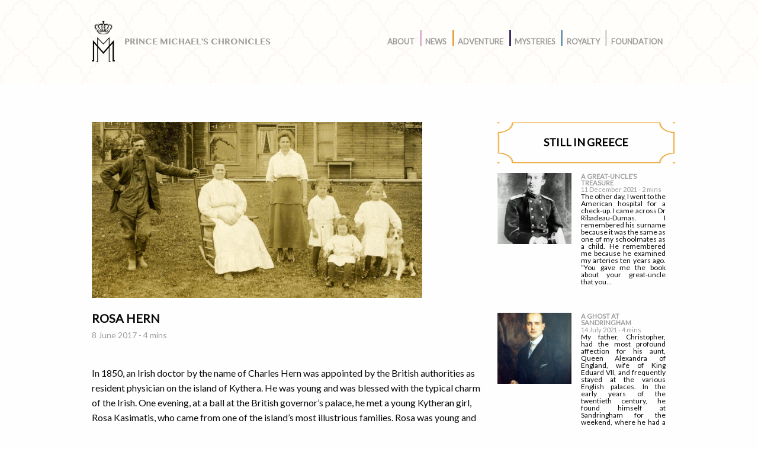

--- FILE ---
content_type: text/html
request_url: https://www.princemichaelschronicles.com/rosa-hern/
body_size: 12454
content:
<!DOCTYPE html>
<html class="no-js" lang="en-US">

	<head>
		<meta charset="utf-8">

		<!-- Force IE to use the latest rendering engine available -->
		<meta http-equiv="X-UA-Compatible" content="IE=edge">

		<!-- Mobile Meta -->
		<meta name="viewport" content="width=device-width, initial-scale=1.0">
		<meta name="foundation" class="foundation-mq">

		<!-- If Site Icon isn't set in customizer -->
		
		<link rel="pingback" href="https://www.princemichaelschronicles.com/xmlrpc.php">

		<link href="https://fonts.googleapis.com/css?family=Lato" rel="stylesheet">

		<meta name="robots" content="index, follow, max-image-preview:large, max-snippet:-1, max-video-preview:-1">
<link rel="alternate" hreflang="en-us" href="https://www.princemichaelschronicles.com/rosa-hern/">
<link rel="alternate" hreflang="fr-fr" href="https://www.princemichaelschronicles.com/rosa-hern/?lang=fr">

	<!-- This site is optimized with the Yoast SEO plugin v19.12 - https://yoast.com/wordpress/plugins/seo/ -->
	<title>ROSA HERN - Michael of Greece</title>
	<link rel="canonical" href="https://www.princemichaelschronicles.com/rosa-hern/">
	<meta property="og:locale" content="en_US">
	<meta property="og:type" content="article">
	<meta property="og:title" content="ROSA HERN - Michael of Greece">
	<meta property="og:description" content="In 1850, an Irish doctor by the name of Charles Hern was appointed by the British authorities as resident physician on the island of Kythera. He was young and was blessed with the typical charm of the Irish. One evening, at a ball at the British governor&#8217;s palace, he met a young Kytheran girl, Rosa...">
	<meta property="og:url" content="https://www.princemichaelschronicles.com/rosa-hern/">
	<meta property="og:site_name" content="Michael of Greece">
	<meta property="article:publisher" content="https://www.facebook.com/PrinceMichaelofGreece">
	<meta property="article:published_time" content="2017-06-08T17:40:54+00:00">
	<meta property="og:image" content="https://www.princemichaelschronicles.com/wp-content/uploads/2017/06/famille-Rosa-Hern.jpg">
	<meta property="og:image:width" content="800">
	<meta property="og:image:height" content="425">
	<meta property="og:image:type" content="image/jpeg">
	<meta name="author" content="Prince Michael of Greece">
	<meta name="twitter:card" content="summary_large_image">
	<meta name="twitter:creator" content="@MichaelOfGreece">
	<meta name="twitter:site" content="@MichaelOfGreece">
	<meta name="twitter:label1" content="Written by">
	<meta name="twitter:data1" content="Prince Michael of Greece">
	<meta name="twitter:label2" content="Est. reading time">
	<meta name="twitter:data2" content="4 minutes">
	<script type="application/ld+json" class="yoast-schema-graph">{"@context":"https://schema.org","@graph":[{"@type":"WebPage","@id":"https://www.princemichaelschronicles.com/rosa-hern/","url":"https://www.princemichaelschronicles.com/rosa-hern/","name":"ROSA HERN - Michael of Greece","isPartOf":{"@id":"https://www.princemichaelschronicles.com/#website"},"primaryImageOfPage":{"@id":"https://www.princemichaelschronicles.com/rosa-hern/#primaryimage"},"image":{"@id":"https://www.princemichaelschronicles.com/rosa-hern/#primaryimage"},"thumbnailUrl":"https://www.princemichaelschronicles.com/wp-content/uploads/2017/06/famille-Rosa-Hern.jpg","datePublished":"2017-06-08T17:40:54+00:00","dateModified":"2017-06-08T17:40:54+00:00","author":{"@id":"https://www.princemichaelschronicles.com/#/schema/person/95392bb4ae56025122a404d84f42b079"},"breadcrumb":{"@id":"https://www.princemichaelschronicles.com/rosa-hern/#breadcrumb"},"inLanguage":"en-US","potentialAction":[{"@type":"ReadAction","target":["https://www.princemichaelschronicles.com/rosa-hern/"]}]},{"@type":"ImageObject","inLanguage":"en-US","@id":"https://www.princemichaelschronicles.com/rosa-hern/#primaryimage","url":"https://www.princemichaelschronicles.com/wp-content/uploads/2017/06/famille-Rosa-Hern.jpg","contentUrl":"https://www.princemichaelschronicles.com/wp-content/uploads/2017/06/famille-Rosa-Hern.jpg","width":800,"height":425},{"@type":"BreadcrumbList","@id":"https://www.princemichaelschronicles.com/rosa-hern/#breadcrumb","itemListElement":[{"@type":"ListItem","position":1,"name":"Accueil","item":"https://www.princemichaelschronicles.com/"},{"@type":"ListItem","position":2,"name":"ROSA HERN"}]},{"@type":"WebSite","@id":"https://www.princemichaelschronicles.com/#website","url":"https://www.princemichaelschronicles.com/","name":"Michael of Greece","description":"History, Historical Personnalities, Royalty, Michel de Grèce, Book Extracts","potentialAction":[{"@type":"SearchAction","target":{"@type":"EntryPoint","urlTemplate":"https://www.princemichaelschronicles.com/?s={search_term_string}"},"query-input":"required name=search_term_string"}],"inLanguage":"en-US"},{"@type":"Person","@id":"https://www.princemichaelschronicles.com/#/schema/person/95392bb4ae56025122a404d84f42b079","name":"Prince Michael of Greece"}]}</script>
	<!-- / Yoast SEO plugin. -->


<link rel="alternate" type="application/rss+xml" title="Michael of Greece &raquo; Feed" href="https://www.princemichaelschronicles.com/feed/">
<link rel="alternate" type="application/rss+xml" title="Michael of Greece &raquo; Comments Feed" href="https://www.princemichaelschronicles.com/comments/feed/">
<link rel="stylesheet" id="wp-block-library-css" href="https://www.princemichaelschronicles.com/wp-includes/css/dist/block-library/style.min.css?ver=6.1.1" type="text/css" media="all">
<link rel="stylesheet" id="classic-theme-styles-css" href="https://www.princemichaelschronicles.com/wp-includes/css/classic-themes.min.css?ver=1" type="text/css" media="all">
<style id="global-styles-inline-css" type="text/css">body{--wp--preset--color--black: #000000;--wp--preset--color--cyan-bluish-gray: #abb8c3;--wp--preset--color--white: #ffffff;--wp--preset--color--pale-pink: #f78da7;--wp--preset--color--vivid-red: #cf2e2e;--wp--preset--color--luminous-vivid-orange: #ff6900;--wp--preset--color--luminous-vivid-amber: #fcb900;--wp--preset--color--light-green-cyan: #7bdcb5;--wp--preset--color--vivid-green-cyan: #00d084;--wp--preset--color--pale-cyan-blue: #8ed1fc;--wp--preset--color--vivid-cyan-blue: #0693e3;--wp--preset--color--vivid-purple: #9b51e0;--wp--preset--gradient--vivid-cyan-blue-to-vivid-purple: linear-gradient(135deg,rgba(6,147,227,1) 0%,rgb(155,81,224) 100%);--wp--preset--gradient--light-green-cyan-to-vivid-green-cyan: linear-gradient(135deg,rgb(122,220,180) 0%,rgb(0,208,130) 100%);--wp--preset--gradient--luminous-vivid-amber-to-luminous-vivid-orange: linear-gradient(135deg,rgba(252,185,0,1) 0%,rgba(255,105,0,1) 100%);--wp--preset--gradient--luminous-vivid-orange-to-vivid-red: linear-gradient(135deg,rgba(255,105,0,1) 0%,rgb(207,46,46) 100%);--wp--preset--gradient--very-light-gray-to-cyan-bluish-gray: linear-gradient(135deg,rgb(238,238,238) 0%,rgb(169,184,195) 100%);--wp--preset--gradient--cool-to-warm-spectrum: linear-gradient(135deg,rgb(74,234,220) 0%,rgb(151,120,209) 20%,rgb(207,42,186) 40%,rgb(238,44,130) 60%,rgb(251,105,98) 80%,rgb(254,248,76) 100%);--wp--preset--gradient--blush-light-purple: linear-gradient(135deg,rgb(255,206,236) 0%,rgb(152,150,240) 100%);--wp--preset--gradient--blush-bordeaux: linear-gradient(135deg,rgb(254,205,165) 0%,rgb(254,45,45) 50%,rgb(107,0,62) 100%);--wp--preset--gradient--luminous-dusk: linear-gradient(135deg,rgb(255,203,112) 0%,rgb(199,81,192) 50%,rgb(65,88,208) 100%);--wp--preset--gradient--pale-ocean: linear-gradient(135deg,rgb(255,245,203) 0%,rgb(182,227,212) 50%,rgb(51,167,181) 100%);--wp--preset--gradient--electric-grass: linear-gradient(135deg,rgb(202,248,128) 0%,rgb(113,206,126) 100%);--wp--preset--gradient--midnight: linear-gradient(135deg,rgb(2,3,129) 0%,rgb(40,116,252) 100%);--wp--preset--duotone--dark-grayscale: url('#wp-duotone-dark-grayscale');--wp--preset--duotone--grayscale: url('#wp-duotone-grayscale');--wp--preset--duotone--purple-yellow: url('#wp-duotone-purple-yellow');--wp--preset--duotone--blue-red: url('#wp-duotone-blue-red');--wp--preset--duotone--midnight: url('#wp-duotone-midnight');--wp--preset--duotone--magenta-yellow: url('#wp-duotone-magenta-yellow');--wp--preset--duotone--purple-green: url('#wp-duotone-purple-green');--wp--preset--duotone--blue-orange: url('#wp-duotone-blue-orange');--wp--preset--font-size--small: 13px;--wp--preset--font-size--medium: 20px;--wp--preset--font-size--large: 36px;--wp--preset--font-size--x-large: 42px;--wp--preset--spacing--20: 0.44rem;--wp--preset--spacing--30: 0.67rem;--wp--preset--spacing--40: 1rem;--wp--preset--spacing--50: 1.5rem;--wp--preset--spacing--60: 2.25rem;--wp--preset--spacing--70: 3.38rem;--wp--preset--spacing--80: 5.06rem;}:where(.is-layout-flex){gap: 0.5em;}body .is-layout-flow > .alignleft{float: left;margin-inline-start: 0;margin-inline-end: 2em;}body .is-layout-flow > .alignright{float: right;margin-inline-start: 2em;margin-inline-end: 0;}body .is-layout-flow > .aligncenter{margin-left: auto !important;margin-right: auto !important;}body .is-layout-constrained > .alignleft{float: left;margin-inline-start: 0;margin-inline-end: 2em;}body .is-layout-constrained > .alignright{float: right;margin-inline-start: 2em;margin-inline-end: 0;}body .is-layout-constrained > .aligncenter{margin-left: auto !important;margin-right: auto !important;}body .is-layout-constrained > :where(:not(.alignleft):not(.alignright):not(.alignfull)){max-width: var(--wp--style--global--content-size);margin-left: auto !important;margin-right: auto !important;}body .is-layout-constrained > .alignwide{max-width: var(--wp--style--global--wide-size);}body .is-layout-flex{display: flex;}body .is-layout-flex{flex-wrap: wrap;align-items: center;}body .is-layout-flex > *{margin: 0;}:where(.wp-block-columns.is-layout-flex){gap: 2em;}.has-black-color{color: var(--wp--preset--color--black) !important;}.has-cyan-bluish-gray-color{color: var(--wp--preset--color--cyan-bluish-gray) !important;}.has-white-color{color: var(--wp--preset--color--white) !important;}.has-pale-pink-color{color: var(--wp--preset--color--pale-pink) !important;}.has-vivid-red-color{color: var(--wp--preset--color--vivid-red) !important;}.has-luminous-vivid-orange-color{color: var(--wp--preset--color--luminous-vivid-orange) !important;}.has-luminous-vivid-amber-color{color: var(--wp--preset--color--luminous-vivid-amber) !important;}.has-light-green-cyan-color{color: var(--wp--preset--color--light-green-cyan) !important;}.has-vivid-green-cyan-color{color: var(--wp--preset--color--vivid-green-cyan) !important;}.has-pale-cyan-blue-color{color: var(--wp--preset--color--pale-cyan-blue) !important;}.has-vivid-cyan-blue-color{color: var(--wp--preset--color--vivid-cyan-blue) !important;}.has-vivid-purple-color{color: var(--wp--preset--color--vivid-purple) !important;}.has-black-background-color{background-color: var(--wp--preset--color--black) !important;}.has-cyan-bluish-gray-background-color{background-color: var(--wp--preset--color--cyan-bluish-gray) !important;}.has-white-background-color{background-color: var(--wp--preset--color--white) !important;}.has-pale-pink-background-color{background-color: var(--wp--preset--color--pale-pink) !important;}.has-vivid-red-background-color{background-color: var(--wp--preset--color--vivid-red) !important;}.has-luminous-vivid-orange-background-color{background-color: var(--wp--preset--color--luminous-vivid-orange) !important;}.has-luminous-vivid-amber-background-color{background-color: var(--wp--preset--color--luminous-vivid-amber) !important;}.has-light-green-cyan-background-color{background-color: var(--wp--preset--color--light-green-cyan) !important;}.has-vivid-green-cyan-background-color{background-color: var(--wp--preset--color--vivid-green-cyan) !important;}.has-pale-cyan-blue-background-color{background-color: var(--wp--preset--color--pale-cyan-blue) !important;}.has-vivid-cyan-blue-background-color{background-color: var(--wp--preset--color--vivid-cyan-blue) !important;}.has-vivid-purple-background-color{background-color: var(--wp--preset--color--vivid-purple) !important;}.has-black-border-color{border-color: var(--wp--preset--color--black) !important;}.has-cyan-bluish-gray-border-color{border-color: var(--wp--preset--color--cyan-bluish-gray) !important;}.has-white-border-color{border-color: var(--wp--preset--color--white) !important;}.has-pale-pink-border-color{border-color: var(--wp--preset--color--pale-pink) !important;}.has-vivid-red-border-color{border-color: var(--wp--preset--color--vivid-red) !important;}.has-luminous-vivid-orange-border-color{border-color: var(--wp--preset--color--luminous-vivid-orange) !important;}.has-luminous-vivid-amber-border-color{border-color: var(--wp--preset--color--luminous-vivid-amber) !important;}.has-light-green-cyan-border-color{border-color: var(--wp--preset--color--light-green-cyan) !important;}.has-vivid-green-cyan-border-color{border-color: var(--wp--preset--color--vivid-green-cyan) !important;}.has-pale-cyan-blue-border-color{border-color: var(--wp--preset--color--pale-cyan-blue) !important;}.has-vivid-cyan-blue-border-color{border-color: var(--wp--preset--color--vivid-cyan-blue) !important;}.has-vivid-purple-border-color{border-color: var(--wp--preset--color--vivid-purple) !important;}.has-vivid-cyan-blue-to-vivid-purple-gradient-background{background: var(--wp--preset--gradient--vivid-cyan-blue-to-vivid-purple) !important;}.has-light-green-cyan-to-vivid-green-cyan-gradient-background{background: var(--wp--preset--gradient--light-green-cyan-to-vivid-green-cyan) !important;}.has-luminous-vivid-amber-to-luminous-vivid-orange-gradient-background{background: var(--wp--preset--gradient--luminous-vivid-amber-to-luminous-vivid-orange) !important;}.has-luminous-vivid-orange-to-vivid-red-gradient-background{background: var(--wp--preset--gradient--luminous-vivid-orange-to-vivid-red) !important;}.has-very-light-gray-to-cyan-bluish-gray-gradient-background{background: var(--wp--preset--gradient--very-light-gray-to-cyan-bluish-gray) !important;}.has-cool-to-warm-spectrum-gradient-background{background: var(--wp--preset--gradient--cool-to-warm-spectrum) !important;}.has-blush-light-purple-gradient-background{background: var(--wp--preset--gradient--blush-light-purple) !important;}.has-blush-bordeaux-gradient-background{background: var(--wp--preset--gradient--blush-bordeaux) !important;}.has-luminous-dusk-gradient-background{background: var(--wp--preset--gradient--luminous-dusk) !important;}.has-pale-ocean-gradient-background{background: var(--wp--preset--gradient--pale-ocean) !important;}.has-electric-grass-gradient-background{background: var(--wp--preset--gradient--electric-grass) !important;}.has-midnight-gradient-background{background: var(--wp--preset--gradient--midnight) !important;}.has-small-font-size{font-size: var(--wp--preset--font-size--small) !important;}.has-medium-font-size{font-size: var(--wp--preset--font-size--medium) !important;}.has-large-font-size{font-size: var(--wp--preset--font-size--large) !important;}.has-x-large-font-size{font-size: var(--wp--preset--font-size--x-large) !important;}
.wp-block-navigation a:where(:not(.wp-element-button)){color: inherit;}
:where(.wp-block-columns.is-layout-flex){gap: 2em;}
.wp-block-pullquote{font-size: 1.5em;line-height: 1.6;}</style>
<link rel="stylesheet" id="wpml-legacy-vertical-list-0-css" href="https://www.princemichaelschronicles.com/wp-content/plugins/sitepress-multilingual-cms/templates/language-switchers/legacy-list-vertical/style.css?ver=1" type="text/css" media="all">
<style id="wpml-legacy-vertical-list-0-inline-css" type="text/css">.wpml-ls-sidebars-sidebar-two, .wpml-ls-sidebars-sidebar-two .wpml-ls-sub-menu, .wpml-ls-sidebars-sidebar-two a {border-color:#cdcdcd;}.wpml-ls-sidebars-sidebar-two a {color:#444444;background-color:#ffffff;}.wpml-ls-sidebars-sidebar-two a:hover,.wpml-ls-sidebars-sidebar-two a:focus {color:#000000;background-color:#eeeeee;}.wpml-ls-sidebars-sidebar-two .wpml-ls-current-language>a {color:#444444;background-color:#ffffff;}.wpml-ls-sidebars-sidebar-two .wpml-ls-current-language:hover>a, .wpml-ls-sidebars-sidebar-two .wpml-ls-current-language>a:focus {color:#000000;background-color:#eeeeee;}
.wpml-ls-statics-shortcode_actions, .wpml-ls-statics-shortcode_actions .wpml-ls-sub-menu, .wpml-ls-statics-shortcode_actions a {border-color:#cdcdcd;}.wpml-ls-statics-shortcode_actions a {color:#444444;background-color:#ffffff;}.wpml-ls-statics-shortcode_actions a:hover,.wpml-ls-statics-shortcode_actions a:focus {color:#000000;background-color:#eeeeee;}.wpml-ls-statics-shortcode_actions .wpml-ls-current-language>a {color:#444444;background-color:#ffffff;}.wpml-ls-statics-shortcode_actions .wpml-ls-current-language:hover>a, .wpml-ls-statics-shortcode_actions .wpml-ls-current-language>a:focus {color:#000000;background-color:#eeeeee;}</style>
<link rel="stylesheet" id="cms-navigation-style-base-css" href="https://www.princemichaelschronicles.com/wp-content/plugins/wpml-cms-nav/res/css/cms-navigation-base.css?ver=1.5.0" type="text/css" media="screen">
<link rel="stylesheet" id="cms-navigation-style-css" href="https://www.princemichaelschronicles.com/wp-content/plugins/wpml-cms-nav/res/css/cms-navigation.css?ver=1.5.0" type="text/css" media="screen">
<link rel="stylesheet" id="motion-ui-css-css" href="https://www.princemichaelschronicles.com/wp-content/themes/JointsWP-mdg/vendor/motion-ui/dist/motion-ui.min.css" type="text/css" media="all">
<link rel="stylesheet" id="foundation-css-css" href="https://www.princemichaelschronicles.com/wp-content/themes/JointsWP-mdg/vendor/foundation-sites/dist/css/foundation-flex.min.css" type="text/css" media="all">
<link rel="stylesheet" id="site-css-css" href="https://www.princemichaelschronicles.com/wp-content/themes/JointsWP-mdg/assets/css/style.css" type="text/css" media="all">
<link rel="stylesheet" id="font-css-css" href="https://www.princemichaelschronicles.com/wp-content/themes/JointsWP-mdg/assets/css/sinhala.css" type="text/css" media="all">
<link rel="stylesheet" id="app-css-css" href="https://www.princemichaelschronicles.com/wp-content/themes/JointsWP-mdg/assets/css/app.css" type="text/css" media="all">
<script type="text/javascript" src="https://www.princemichaelschronicles.com/wp-includes/js/jquery/jquery.min.js?ver=3.6.1" id="jquery-core-js"></script>
<script type="text/javascript" src="https://www.princemichaelschronicles.com/wp-includes/js/jquery/jquery-migrate.min.js?ver=3.3.2" id="jquery-migrate-js"></script>
<link rel="https://api.w.org/" href="https://www.princemichaelschronicles.com/wp-json/">
<link rel="alternate" type="application/json" href="https://www.princemichaelschronicles.com/wp-json/wp/v2/posts/4284">
<link rel="shortlink" href="https://www.princemichaelschronicles.com/?p=4284">
<link rel="alternate" type="application/json+oembed" href="https://www.princemichaelschronicles.com/wp-json/oembed/1.0/embed?url=https%3A%2F%2Fhttps://www.princemichaelschronicles.com%2Frosa-hern%2F">
<link rel="alternate" type="text/xml+oembed" href="https://www.princemichaelschronicles.com/wp-json/oembed/1.0/embed?url=https%3A%2F%2Fhttps://www.princemichaelschronicles.com%2Frosa-hern%2F&#038;format=xml">
<meta name="generator" content="WPML ver:4.2.4 stt:1,4;">
<link rel="icon" href="https://www.princemichaelschronicles.com/wp-content/uploads/2017/03/Logo_carre_500-94x94.jpg" sizes="32x32">
<link rel="icon" href="https://www.princemichaelschronicles.com/wp-content/uploads/2017/03/Logo_carre_500-300x300.jpg" sizes="192x192">
<link rel="apple-touch-icon" href="https://www.princemichaelschronicles.com/wp-content/uploads/2017/03/Logo_carre_500-300x300.jpg">
<meta name="msapplication-TileImage" content="https://www.princemichaelschronicles.com/wp-content/uploads/2017/03/Logo_carre_500-300x300.jpg">


		<!-- Google tag (gtag.js) -->
		<script async src="https://www.googletagmanager.com/gtag/js?id=G-664WQWSY42"></script>
		<script>window.dataLayer = window.dataLayer || [];
		  function gtag(){dataLayer.push(arguments);}
		  gtag('js', new Date());

		  gtag('config', 'G-664WQWSY42');</script>


	</head>

	<!-- Uncomment this line if using the Off-Canvas Menu -->

	<body class="post-template-default single single-post postid-4284 single-format-standard">


		<div class="off-canvas-wrapper">

			<div class="off-canvas position-right" id="off-canvas" data-off-canvas>
	<ul id="menu-top" class="vertical menu">
<li id="menu-item-3515" class="about menu-item menu-item-type-post_type menu-item-object-page menu-item-has-children menu-item-3515">
<a href="https://www.princemichaelschronicles.com/about/">about</a>
<ul class="vertical menu submenu">
	<li id="menu-item-3581" class="menu-item menu-item-type-post_type menu-item-object-page menu-item-3581"><a href="https://www.princemichaelschronicles.com/published-works/">Published Works</a></li>
</ul>
</li>
<li id="menu-item-3555" class="news menu-item menu-item-type-post_type menu-item-object-page menu-item-home menu-item-has-children menu-item-3555">
<a href="https://www.princemichaelschronicles.com/">News</a>
<ul class="vertical menu submenu">
	<li id="menu-item-3557" class="menu-item menu-item-type-taxonomy menu-item-object-mdg-theme menu-item-3557"><a href="https://www.princemichaelschronicles.com/theme/art-uk/">Art</a></li>
	<li id="menu-item-3556" class="menu-item menu-item-type-taxonomy menu-item-object-mdg-theme menu-item-3556"><a href="https://www.princemichaelschronicles.com/theme/spirituality/">Spirituality</a></li>
</ul>
</li>
<li id="menu-item-3516" class="aventure menu-item menu-item-type-taxonomy menu-item-object-mdg-theme menu-item-has-children menu-item-3516">
<a href="https://www.princemichaelschronicles.com/theme/adventure/">Adventure</a>
<ul class="vertical menu submenu">
	<li id="menu-item-3517" class="menu-item menu-item-type-taxonomy menu-item-object-mdg-theme menu-item-3517"><a href="https://www.princemichaelschronicles.com/theme/travel/">Travel</a></li>
	<li id="menu-item-3518" class="menu-item menu-item-type-taxonomy menu-item-object-mdg-theme menu-item-3518"><a href="https://www.princemichaelschronicles.com/theme/discovery/">Discovery</a></li>
	<li id="menu-item-3519" class="menu-item menu-item-type-taxonomy menu-item-object-mdg-theme menu-item-3519"><a href="https://www.princemichaelschronicles.com/theme/the-unusuals/">The Unusuals</a></li>
</ul>
</li>
<li id="menu-item-3529" class="mystere menu-item menu-item-type-taxonomy menu-item-object-mdg-theme current-post-ancestor menu-item-has-children menu-item-3529">
<a href="https://www.princemichaelschronicles.com/theme/mysteries/">Mysteries</a>
<ul class="vertical menu submenu">
	<li id="menu-item-3530" class="menu-item menu-item-type-taxonomy menu-item-object-mdg-theme menu-item-3530"><a href="https://www.princemichaelschronicles.com/theme/ghosts/">Ghosts</a></li>
	<li id="menu-item-3531" class="menu-item menu-item-type-taxonomy menu-item-object-mdg-theme menu-item-3531"><a href="https://www.princemichaelschronicles.com/theme/strange/">Strange</a></li>
	<li id="menu-item-3532" class="menu-item menu-item-type-taxonomy menu-item-object-mdg-theme current-post-ancestor current-menu-parent current-post-parent menu-item-3532"><a href="https://www.princemichaelschronicles.com/theme/tragedies-uk/">Tragedies</a></li>
</ul>
</li>
<li id="menu-item-3533" class="royaute menu-item menu-item-type-taxonomy menu-item-object-mdg-theme menu-item-has-children menu-item-3533">
<a href="https://www.princemichaelschronicles.com/theme/royalty/">Royalty</a>
<ul class="vertical menu submenu">
	<li id="menu-item-3534" class="menu-item menu-item-type-taxonomy menu-item-object-mdg-theme menu-item-3534"><a href="https://www.princemichaelschronicles.com/theme/portraits-uk/">Portraits</a></li>
	<li id="menu-item-3535" class="menu-item menu-item-type-taxonomy menu-item-object-mdg-theme menu-item-3535"><a href="https://www.princemichaelschronicles.com/theme/family-secrets/">Family secrets</a></li>
	<li id="menu-item-3536" class="menu-item menu-item-type-taxonomy menu-item-object-mdg-theme menu-item-3536"><a href="https://www.princemichaelschronicles.com/theme/crown-jewels/">Crown Jewels</a></li>
</ul>
</li>
<li id="menu-item-3566" class="menu-item menu-item-type-post_type menu-item-object-page menu-item-3566"><a href="https://www.princemichaelschronicles.com/foundation/">Foundation</a></li>
</ul>	<ul id="menu-top-complement" class="vertical menu">
		<li class="menu-item menu-item-type-post_type menu-item-object-page "><a href="https://www.princemichaelschronicles.com/contact-us/">Contact-us</a></li>
		<li class="menu-item menu-item-type-post_type menu-item-object-page "><a href="https://www.princemichaelschronicles.com/legals/">legals</a></li>
	</ul>

</div>
			<div class="off-canvas-content" data-off-canvas-content>

<!-- <div id="lang_sel_list" class="lang_sel_list_vertical"><ul><li class="iclfr"><a href="https://www.princemichaelschronicles.com/rosa-hern/?lang=fr"><img class="iclflag" height="17" width="17" src="https://www.princemichaelschronicles.com/wp-content/uploads/flags/mdg_FR.png" alt="fr" title="Français"  /></a></li><li class="iclen"><img class="iclflag" height="17" width="17" src="https://www.princemichaelschronicles.com/wp-content/uploads/flags/mdg_EN.png" alt="en" title="English"  /></li></ul></div > -->

				<header class="header" role="banner">

					 <!-- This navs will be applied to the topbar, above all content
						  To see additional nav styles, visit the /parts directory -->
					 <!-- By default, this menu will use off-canvas for small
	 and a topbar for medium-up -->
<div class="header-background">
	<div class="top-bar align-center" id="top-bar-menu">
		<div class="large-10 columns">
			<div class="show-for-small-only">
				<div class="top-bar-left float-left">
					<ul class="menu">
						<li><button class="menu-icon" type="button" data-toggle="off-canvas"></button></li>
						<!-- <li><a data-toggle="off-canvas"></a></li> -->
					</ul>
				</div>
				<div class="small-12 text-center">
					<a class="title-bar-title" href="https://www.princemichaelschronicles.com/"><div class="logo"></div></a>
				</div>
			</div>
			<div class="show-for-medium-only">
				<div class="top-bar-left">
					<ul class="menu align-center">
						<li><div class="logo"></div></li>
						<li class="title"><a href="https://www.princemichaelschronicles.com/">Prince Michael's Chronicles</a></li>
					</ul>
				</div>
				<div class="top-bar-right">
					<ul id="menu-top-1" class="vertical medium-horizontal menu align-center" data-responsive-menu="accordion medium-dropdown">
<li class="about menu-item menu-item-type-post_type menu-item-object-page menu-item-has-children menu-item-3515">
<a href="https://www.princemichaelschronicles.com/about/">about</a>
<ul class="menu">
	<li class="menu-item menu-item-type-post_type menu-item-object-page menu-item-3581"><a href="https://www.princemichaelschronicles.com/published-works/">Published Works</a></li>
</ul>
</li>
<li class="news menu-item menu-item-type-post_type menu-item-object-page menu-item-home menu-item-has-children menu-item-3555">
<a href="https://www.princemichaelschronicles.com/">News</a>
<ul class="menu">
	<li class="menu-item menu-item-type-taxonomy menu-item-object-mdg-theme menu-item-3557"><a href="https://www.princemichaelschronicles.com/theme/art-uk/">Art</a></li>
	<li class="menu-item menu-item-type-taxonomy menu-item-object-mdg-theme menu-item-3556"><a href="https://www.princemichaelschronicles.com/theme/spirituality/">Spirituality</a></li>
</ul>
</li>
<li class="aventure menu-item menu-item-type-taxonomy menu-item-object-mdg-theme menu-item-has-children menu-item-3516">
<a href="https://www.princemichaelschronicles.com/theme/adventure/">Adventure</a>
<ul class="menu">
	<li class="menu-item menu-item-type-taxonomy menu-item-object-mdg-theme menu-item-3517"><a href="https://www.princemichaelschronicles.com/theme/travel/">Travel</a></li>
	<li class="menu-item menu-item-type-taxonomy menu-item-object-mdg-theme menu-item-3518"><a href="https://www.princemichaelschronicles.com/theme/discovery/">Discovery</a></li>
	<li class="menu-item menu-item-type-taxonomy menu-item-object-mdg-theme menu-item-3519"><a href="https://www.princemichaelschronicles.com/theme/the-unusuals/">The Unusuals</a></li>
</ul>
</li>
<li class="mystere menu-item menu-item-type-taxonomy menu-item-object-mdg-theme current-post-ancestor menu-item-has-children menu-item-3529">
<a href="https://www.princemichaelschronicles.com/theme/mysteries/">Mysteries</a>
<ul class="menu">
	<li class="menu-item menu-item-type-taxonomy menu-item-object-mdg-theme menu-item-3530"><a href="https://www.princemichaelschronicles.com/theme/ghosts/">Ghosts</a></li>
	<li class="menu-item menu-item-type-taxonomy menu-item-object-mdg-theme menu-item-3531"><a href="https://www.princemichaelschronicles.com/theme/strange/">Strange</a></li>
	<li class="menu-item menu-item-type-taxonomy menu-item-object-mdg-theme current-post-ancestor current-menu-parent current-post-parent menu-item-3532"><a href="https://www.princemichaelschronicles.com/theme/tragedies-uk/">Tragedies</a></li>
</ul>
</li>
<li class="royaute menu-item menu-item-type-taxonomy menu-item-object-mdg-theme menu-item-has-children menu-item-3533">
<a href="https://www.princemichaelschronicles.com/theme/royalty/">Royalty</a>
<ul class="menu">
	<li class="menu-item menu-item-type-taxonomy menu-item-object-mdg-theme menu-item-3534"><a href="https://www.princemichaelschronicles.com/theme/portraits-uk/">Portraits</a></li>
	<li class="menu-item menu-item-type-taxonomy menu-item-object-mdg-theme menu-item-3535"><a href="https://www.princemichaelschronicles.com/theme/family-secrets/">Family secrets</a></li>
	<li class="menu-item menu-item-type-taxonomy menu-item-object-mdg-theme menu-item-3536"><a href="https://www.princemichaelschronicles.com/theme/crown-jewels/">Crown Jewels</a></li>
</ul>
</li>
<li class="menu-item menu-item-type-post_type menu-item-object-page menu-item-3566"><a href="https://www.princemichaelschronicles.com/foundation/">Foundation</a></li>
</ul>				</div>
			</div>
			<div class="show-for-large">
				<div class="top-bar-left float-left">
					<ul class="menu">
						<li><div class="logo"></div></li>
						<li class="title"><a href="https://www.princemichaelschronicles.com/">Prince Michael's Chronicles</a></li>
					</ul>
				</div>
				<div class="top-bar-right float-right">
					<ul id="menu-top-2" class="vertical medium-horizontal menu" data-responsive-menu="accordion medium-dropdown">
<li class="about menu-item menu-item-type-post_type menu-item-object-page menu-item-has-children menu-item-3515">
<a href="https://www.princemichaelschronicles.com/about/">about</a>
<ul class="menu">
	<li class="menu-item menu-item-type-post_type menu-item-object-page menu-item-3581"><a href="https://www.princemichaelschronicles.com/published-works/">Published Works</a></li>
</ul>
</li>
<li class="news menu-item menu-item-type-post_type menu-item-object-page menu-item-home menu-item-has-children menu-item-3555">
<a href="https://www.princemichaelschronicles.com/">News</a>
<ul class="menu">
	<li class="menu-item menu-item-type-taxonomy menu-item-object-mdg-theme menu-item-3557"><a href="https://www.princemichaelschronicles.com/theme/art-uk/">Art</a></li>
	<li class="menu-item menu-item-type-taxonomy menu-item-object-mdg-theme menu-item-3556"><a href="https://www.princemichaelschronicles.com/theme/spirituality/">Spirituality</a></li>
</ul>
</li>
<li class="aventure menu-item menu-item-type-taxonomy menu-item-object-mdg-theme menu-item-has-children menu-item-3516">
<a href="https://www.princemichaelschronicles.com/theme/adventure/">Adventure</a>
<ul class="menu">
	<li class="menu-item menu-item-type-taxonomy menu-item-object-mdg-theme menu-item-3517"><a href="https://www.princemichaelschronicles.com/theme/travel/">Travel</a></li>
	<li class="menu-item menu-item-type-taxonomy menu-item-object-mdg-theme menu-item-3518"><a href="https://www.princemichaelschronicles.com/theme/discovery/">Discovery</a></li>
	<li class="menu-item menu-item-type-taxonomy menu-item-object-mdg-theme menu-item-3519"><a href="https://www.princemichaelschronicles.com/theme/the-unusuals/">The Unusuals</a></li>
</ul>
</li>
<li class="mystere menu-item menu-item-type-taxonomy menu-item-object-mdg-theme current-post-ancestor menu-item-has-children menu-item-3529">
<a href="https://www.princemichaelschronicles.com/theme/mysteries/">Mysteries</a>
<ul class="menu">
	<li class="menu-item menu-item-type-taxonomy menu-item-object-mdg-theme menu-item-3530"><a href="https://www.princemichaelschronicles.com/theme/ghosts/">Ghosts</a></li>
	<li class="menu-item menu-item-type-taxonomy menu-item-object-mdg-theme menu-item-3531"><a href="https://www.princemichaelschronicles.com/theme/strange/">Strange</a></li>
	<li class="menu-item menu-item-type-taxonomy menu-item-object-mdg-theme current-post-ancestor current-menu-parent current-post-parent menu-item-3532"><a href="https://www.princemichaelschronicles.com/theme/tragedies-uk/">Tragedies</a></li>
</ul>
</li>
<li class="royaute menu-item menu-item-type-taxonomy menu-item-object-mdg-theme menu-item-has-children menu-item-3533">
<a href="https://www.princemichaelschronicles.com/theme/royalty/">Royalty</a>
<ul class="menu">
	<li class="menu-item menu-item-type-taxonomy menu-item-object-mdg-theme menu-item-3534"><a href="https://www.princemichaelschronicles.com/theme/portraits-uk/">Portraits</a></li>
	<li class="menu-item menu-item-type-taxonomy menu-item-object-mdg-theme menu-item-3535"><a href="https://www.princemichaelschronicles.com/theme/family-secrets/">Family secrets</a></li>
	<li class="menu-item menu-item-type-taxonomy menu-item-object-mdg-theme menu-item-3536"><a href="https://www.princemichaelschronicles.com/theme/crown-jewels/">Crown Jewels</a></li>
</ul>
</li>
<li class="menu-item menu-item-type-post_type menu-item-object-page menu-item-3566"><a href="https://www.princemichaelschronicles.com/foundation/">Foundation</a></li>
</ul>				</div>
			</div>
		</div>
	</div>
</div> <!-- header-background -->
				</header> <!-- end .header -->

<div id="content">

	<div id="inner-content" class="row align-center">

		<main id="main" class="medium-12 large-7 columns" role="main">

		    
		    	<article id="post-4284" class="post-4284 post type-post status-publish format-standard has-post-thumbnail hentry category-stories destination-greece mdg-theme-tragedies-uk" role="article" itemscope itemtype="http://schema.org/BlogPosting">

	<header class="article-header">
		<div class="large-10">
<img src="https://www.princemichaelschronicles.com/wp-content/plugins/lazy-load/images/1x1.trans.gif" data-lazy-src="https://www.princemichaelschronicles.com/wp-content/uploads/2017/06/famille-Rosa-Hern.jpg" width="800" height="425" class="attachment-large size-large wp-post-image" alt decoding="async" srcset="https://www.princemichaelschronicles.com/wp-content/uploads/2017/06/famille-Rosa-Hern.jpg 800w, https://www.princemichaelschronicles.com/wp-content/uploads/2017/06/famille-Rosa-Hern-300x159.jpg 300w, https://www.princemichaelschronicles.com/wp-content/uploads/2017/06/famille-Rosa-Hern-768x408.jpg 768w, https://www.princemichaelschronicles.com/wp-content/uploads/2017/06/famille-Rosa-Hern-94x50.jpg 94w" sizes="100vw"><noscript><img width="800" height="425" src="https://www.princemichaelschronicles.com/wp-content/uploads/2017/06/famille-Rosa-Hern.jpg" class="attachment-large size-large wp-post-image" alt="" decoding="async" srcset="https://www.princemichaelschronicles.com/wp-content/uploads/2017/06/famille-Rosa-Hern.jpg 800w, https://www.princemichaelschronicles.com/wp-content/uploads/2017/06/famille-Rosa-Hern-300x159.jpg 300w, https://www.princemichaelschronicles.com/wp-content/uploads/2017/06/famille-Rosa-Hern-768x408.jpg 768w, https://www.princemichaelschronicles.com/wp-content/uploads/2017/06/famille-Rosa-Hern-94x50.jpg 94w" sizes="100vw"></noscript>
</div>
		<h1 class="entry-title single-title text-left" itemprop="headline">ROSA HERN</h1>
		<p class="byline">
	8 June 2017 - 4 mins</p>    </header> <!-- end article header -->

    <section class="entry-content clearfix" itemprop="articleBody">
		<p>In 1850, an Irish doctor by the name of Charles Hern was appointed by the British authorities as resident physician on the island of Kythera. He was young and was blessed with the typical charm of the Irish. One evening, at a ball at the British governor&#8217;s palace, he met a young Kytheran girl, Rosa Kasimatis, who came from one of the island&#8217;s most illustrious families. Rosa was young and said to be very pretty and Charles fell in love with her. He asked the Kasimatis family for her hand, but they were less than impressed and turned him down quite bluntly. This did not stop him, however, and he married Rosa, but her family&#8217;s disapproval led him to put a certain distance between them.</p>
<p>Charles and Rosa went to another Ionian iland, Lefkada. Rosa gave birth to a son, and his father named him after their new island home, calling him Lefkadio. They then had a daughter. Charles was soon called back to his native Ireland and arrived in Dublin with his wife and children. Despite the Irish&#8217;s well-deserved reputation for their hospitality, the Herns were not warmly welcomed, particularly as Rosa, a foreigner, was an orthodox Christian, a result of the schism in the eyes of the ultra-Catholic locals. Their hostility was evident from the outset.</p>
<p>Charles was then sent to India. He went alone, leaving his wife and children behind in the care of his family. They took such advantage and treated Rosa so badly that she could take no more: she abandoned her children and fled, returning to Kythera. The Herns then turned their hatred for Rosa against her children&#8230;</p>
<p>At the age of 13, the young Lefkadio lost an eye while playing with his classmates. He was almost totally rejected by his father&#8217;s family. As soon as he was old enough, he ran away and travelled around the world, as if he were looking for a mother that he had barely known. He started in Paris where he became a journalist, then went to London, and later the United States where he married a mixed-race cook and made firm friendships with some illustrious people. He lived for a while in Martinique where he became interested in zombies and other creatures from the Afterlife. He was invited by a friend, a Japanese ambassador, to visit his country. He arrived in Yokohama, fell in love with the daughter of a samourai, and married her.</p>
<p><img src="https://www.princemichaelschronicles.com/wp-content/plugins/lazy-load/images/1x1.trans.gif" data-lazy-src="https://www.princemichaelschronicles.com/wp-content/uploads/2017/06/Lacfadio.jpg" decoding="async" loading="lazy" class="alignnone wp-image-4286" alt width="469" height="531" srcset="https://www.princemichaelschronicles.com/wp-content/uploads/2017/06/Lacfadio.jpg 707w, https://www.princemichaelschronicles.com/wp-content/uploads/2017/06/Lacfadio-265x300.jpg 265w, https://www.princemichaelschronicles.com/wp-content/uploads/2017/06/Lacfadio-94x106.jpg 94w" sizes="(max-width: 469px) 100vw, 469px"></p>
<noscript><img decoding="async" loading="lazy" class="alignnone wp-image-4286" src="https://www.princemichaelschronicles.com/wp-content/uploads/2017/06/Lacfadio.jpg" alt="" width="469" height="531" srcset="https://www.princemichaelschronicles.com/wp-content/uploads/2017/06/Lacfadio.jpg 707w, https://www.princemichaelschronicles.com/wp-content/uploads/2017/06/Lacfadio-265x300.jpg 265w, https://www.princemichaelschronicles.com/wp-content/uploads/2017/06/Lacfadio-94x106.jpg 94w" sizes="(max-width: 469px) 100vw, 469px"></noscript>
<p>He took Japanese citizenship, and a Japanese name, Koizumi Yakumo. He immersed himself in Japanese culture, notably in the legends and anything connected with revenants, as Japan has for a long time been one of their prime homelands. Among other works, he wrote several quite unique books of Japanese ghost stories. He died in 1904 and was buried in a Buddhist ceremony, regarded by the Japanese as one of their own. His publications brought him a worldwide reputation. He has remained in Japanese hearts, and many visitors come to Kythera ech year looking for their hero&#8217;s mother. Among others, in 2011, the island welcomed his great-grandson, 100% Japanese, but fascinated by his Greek ancestry.</p>
<p>Meanwhile, having returned to Kythera, Rosa was reunited with her family, the Kasimatis. She and Charles Hern were divorced. She never saw Lefkadio or his sister again. She married again, with Giovanni Cavalini, a Lloyds agent from Trieste who was also an Austrian consul. He built the magificent archondiko in Avlemonas, which I happened to be visiting some time ago. He and Rosa lived there for many years. She gave birth to five children whose descendants still own the fine building. I asked to see a portrait of her. Eleni Harou, the island&#8217;s expert historian who had already regaled us with her stories, replied that there was neither a portrait nor a photograph of her, to the great despair of the Japanese tourists who came looking for any trace of Rosa.</p>
<p><img src="https://www.princemichaelschronicles.com/wp-content/plugins/lazy-load/images/1x1.trans.gif" data-lazy-src="https://www.princemichaelschronicles.com/wp-content/uploads/2017/06/DSC1310.jpg" decoding="async" loading="lazy" class="alignnone wp-image-4287" alt width="535" height="355" srcset="https://www.princemichaelschronicles.com/wp-content/uploads/2017/06/DSC1310.jpg 800w, https://www.princemichaelschronicles.com/wp-content/uploads/2017/06/DSC1310-300x199.jpg 300w, https://www.princemichaelschronicles.com/wp-content/uploads/2017/06/DSC1310-768x510.jpg 768w, https://www.princemichaelschronicles.com/wp-content/uploads/2017/06/DSC1310-94x62.jpg 94w" sizes="(max-width: 535px) 100vw, 535px"></p>
<noscript><img decoding="async" loading="lazy" class="alignnone wp-image-4287" src="https://www.princemichaelschronicles.com/wp-content/uploads/2017/06/DSC1310.jpg" alt="" width="535" height="355" srcset="https://www.princemichaelschronicles.com/wp-content/uploads/2017/06/DSC1310.jpg 800w, https://www.princemichaelschronicles.com/wp-content/uploads/2017/06/DSC1310-300x199.jpg 300w, https://www.princemichaelschronicles.com/wp-content/uploads/2017/06/DSC1310-768x510.jpg 768w, https://www.princemichaelschronicles.com/wp-content/uploads/2017/06/DSC1310-94x62.jpg 94w" sizes="(max-width: 535px) 100vw, 535px"></noscript>
<p>&#8220;So we&#8217;ll never know what she looked like&#8221;, I said.<br>
&#8220;A long time ago&#8221;, Eleni Harou replied, &#8220;I knew a woman called Catherine Kaliveri Harou. Her godmother was Rosa Hern&#8217;s daughter. One time, when she was little, she was placed in a rocking-chair, and she was getting bored. In order to entertain her, her godmother brought out a big box of old photos and showed them to her.</p>
<p>&#8220;See here, Kitoula, this is our Rosa&#8221;, and the little girl saw a photo of a very fat lady.&#8221;</p>
<p>&#8220;And so she ended her life getting fat, surrounded by her children and granchildren.&#8221;<br>
&#8220;Not at all&#8221;, Eleni Harou cut in. &#8220;She lost her mind and she was sent to an asylum in Corfu where she died.&#8221;<br>
&#8220;The mystery is solved&#8221;, I cried. &#8220;A victim of her love, she lost her mind.&#8221;</p>
	</section> <!-- end article section -->
	<hr>
	<footer class="article-footer">
		<div class="row columns">
			<div class="small-6 float-left">
				by &nbsp;Prince Michael of Greece			</div>
			<div class="small-6 float-right text-right">
							<div class="social">
					<ul class="meta">
						<li><a class="facebook" rel="nofollow" title="Share on Facebook" href="http://www.facebook.com/sharer.php?u=https://www.princemichaelschronicles.com/rosa-hern/&amp;t=ROSA+HERN" target="_blank"></a></li>
						<li><a class="twitter" rel="nofollow" title="Share on Twitter" href="http://twitter.com/home/?status=ROSA+HERN%20https://www.princemichaelschronicles.com/rosa-hern/" target="_blank"></a></li>
						<li><a class="googlep" rel="nofollow" title="Share on Google+" href="https://plus.google.com/share?url=https://www.princemichaelschronicles.com/rosa-hern/" target="_blank"></a></li>
					</ul>
				</div>
			</div>
		</div>

				<!-- <p class="tags"></p> -->
	</footer> <!-- end article footer -->

	
</article> <!-- end article -->


		    
		</main> <!-- end #main -->

		<div class="medium-12 large-3">

			<div id="sidebar1" class="sidebar" role="complementary">

	<div class="related">
				<section class="related-destinations">
			<div class="moulure aventure small-10 small-offset-1 medium-6 medium-offset-3 large-12 large-offset-0">
				<div class="row align-center text-center align-middle columns">
					Still in Greece				</div>
			</div>
			<ul class="related-posts row columns">
						<li class="related-post medium-6 large-12">
					<article id="post-15204" class="post-15204 post type-post status-publish format-standard has-post-thumbnail hentry category-family-portraits category-stories destination-france destination-greece destination-russia mdg-theme-royalty mdg-theme-crown-jewels" role="article">

	<div class="row columns">
		<div class="article-thumbnail small-3 medium-4 large-5">
			<a href="https://www.princemichaelschronicles.com/a-great-uncles-treasure/"><img src="https://www.princemichaelschronicles.com/wp-content/plugins/lazy-load/images/1x1.trans.gif" data-lazy-src="https://www.princemichaelschronicles.com/wp-content/uploads/2021/11/grand-duc-nicolas-Konstantinovitch.jpg" width="558" height="800" class="attachment-small size-small wp-post-image" alt decoding="async" loading="lazy" srcset="https://www.princemichaelschronicles.com/wp-content/uploads/2021/11/grand-duc-nicolas-Konstantinovitch.jpg 558w, https://www.princemichaelschronicles.com/wp-content/uploads/2021/11/grand-duc-nicolas-Konstantinovitch-209x300.jpg 209w, https://www.princemichaelschronicles.com/wp-content/uploads/2021/11/grand-duc-nicolas-Konstantinovitch-84x120.jpg 84w" sizes="100vw"><noscript><img width="558" height="800" src="https://www.princemichaelschronicles.com/wp-content/uploads/2021/11/grand-duc-nicolas-Konstantinovitch.jpg" class="attachment-small size-small wp-post-image" alt="" decoding="async" loading="lazy" srcset="https://www.princemichaelschronicles.com/wp-content/uploads/2021/11/grand-duc-nicolas-Konstantinovitch.jpg 558w, https://www.princemichaelschronicles.com/wp-content/uploads/2021/11/grand-duc-nicolas-Konstantinovitch-209x300.jpg 209w, https://www.princemichaelschronicles.com/wp-content/uploads/2021/11/grand-duc-nicolas-Konstantinovitch-84x120.jpg 84w" sizes="100vw"></noscript></a>
		</div>
		<div class="article-text small-9 medium-8 large-7 columns">
		  	<header class="article-header">
				<h2><a href="https://www.princemichaelschronicles.com/a-great-uncles-treasure/" rel="bookmark" title="A Great-Uncle’s Treasure">A Great-Uncle’s Treasure</a></h2>
				<p class="byline">
	11 December 2021 - 2 mins</p>				<div class="excerpt">
<p>The other day, I went to the American hospital for a check-up. I came across Dr Ribadeau-Dumas. I remembered his surname because it was the same as one of my schoolmates as a child. He remembered me because he examined my arteries ten years ago. “You gave me the book about your great-uncle that you&#8230;</p>
</div>
			</header>
		</div>
	</div>

</article> <!-- end article -->				</li>
						<li class="related-post medium-6 large-12">
					<article id="post-15128" class="post-15128 post type-post status-publish format-standard has-post-thumbnail hentry category-ghosts category-stories destination-greece mdg-theme-ghosts" role="article">

	<div class="row columns">
		<div class="article-thumbnail small-3 medium-4 large-5">
			<a href="https://www.princemichaelschronicles.com/a-ghost-at-sandringham/"><img src="https://www.princemichaelschronicles.com/wp-content/plugins/lazy-load/images/1x1.trans.gif" data-lazy-src="https://www.princemichaelschronicles.com/wp-content/uploads/2021/07/Prince_Christopher_of_Greece.jpg" width="469" height="600" class="attachment-small size-small wp-post-image" alt decoding="async" loading="lazy" srcset="https://www.princemichaelschronicles.com/wp-content/uploads/2021/07/Prince_Christopher_of_Greece.jpg 469w, https://www.princemichaelschronicles.com/wp-content/uploads/2021/07/Prince_Christopher_of_Greece-235x300.jpg 235w, https://www.princemichaelschronicles.com/wp-content/uploads/2021/07/Prince_Christopher_of_Greece-94x120.jpg 94w" sizes="100vw"><noscript><img width="469" height="600" src="https://www.princemichaelschronicles.com/wp-content/uploads/2021/07/Prince_Christopher_of_Greece.jpg" class="attachment-small size-small wp-post-image" alt="" decoding="async" loading="lazy" srcset="https://www.princemichaelschronicles.com/wp-content/uploads/2021/07/Prince_Christopher_of_Greece.jpg 469w, https://www.princemichaelschronicles.com/wp-content/uploads/2021/07/Prince_Christopher_of_Greece-235x300.jpg 235w, https://www.princemichaelschronicles.com/wp-content/uploads/2021/07/Prince_Christopher_of_Greece-94x120.jpg 94w" sizes="100vw"></noscript></a>
		</div>
		<div class="article-text small-9 medium-8 large-7 columns">
		  	<header class="article-header">
				<h2><a href="https://www.princemichaelschronicles.com/a-ghost-at-sandringham/" rel="bookmark" title="A GHOST AT SANDRINGHAM">A GHOST AT SANDRINGHAM</a></h2>
				<p class="byline">
	14 July 2021 - 4 mins</p>				<div class="excerpt">
<p>My father, Christopher, had the most profound affection for his aunt, Queen Alexandra of England, wife of King Eduard VII, and frequently stayed at the various English palaces. In the early years of the twentieth century, he found himself at Sandringham for the weekend, where he had a strange experience that I was reminded of&#8230;</p>
</div>
			</header>
		</div>
	</div>

</article> <!-- end article -->				</li>
						<li class="related-post medium-6 large-12">
					<article id="post-14691" class="post-14691 post type-post status-publish format-standard has-post-thumbnail hentry category-history-in-motion category-stories category-travel destination-turkey destination-greece mdg-theme-tragedies-uk mdg-theme-royalty" role="article">

	<div class="row columns">
		<div class="article-thumbnail small-3 medium-4 large-5">
			<a href="https://www.princemichaelschronicles.com/kizkalesi-castle/"><img src="https://www.princemichaelschronicles.com/wp-content/plugins/lazy-load/images/1x1.trans.gif" data-lazy-src="https://www.princemichaelschronicles.com/wp-content/uploads/2019/12/20191212_061201.jpg" width="657" height="800" class="attachment-small size-small wp-post-image" alt decoding="async" loading="lazy" srcset="https://www.princemichaelschronicles.com/wp-content/uploads/2019/12/20191212_061201.jpg 657w, https://www.princemichaelschronicles.com/wp-content/uploads/2019/12/20191212_061201-246x300.jpg 246w, https://www.princemichaelschronicles.com/wp-content/uploads/2019/12/20191212_061201-94x114.jpg 94w" sizes="100vw"><noscript><img width="657" height="800" src="https://www.princemichaelschronicles.com/wp-content/uploads/2019/12/20191212_061201.jpg" class="attachment-small size-small wp-post-image" alt="" decoding="async" loading="lazy" srcset="https://www.princemichaelschronicles.com/wp-content/uploads/2019/12/20191212_061201.jpg 657w, https://www.princemichaelschronicles.com/wp-content/uploads/2019/12/20191212_061201-246x300.jpg 246w, https://www.princemichaelschronicles.com/wp-content/uploads/2019/12/20191212_061201-94x114.jpg 94w" sizes="100vw"></noscript></a>
		</div>
		<div class="article-text small-9 medium-8 large-7 columns">
		  	<header class="article-header">
				<h2><a href="https://www.princemichaelschronicles.com/kizkalesi-castle/" rel="bookmark" title="KIZKALESI CASTLE">KIZKALESI CASTLE</a></h2>
				<p class="byline">
	17 December 2019 - 1 min</p>				<div class="excerpt">
<p>Many years ago, while travelling along the southern coast of Turkey, I stopped in the ancient village of Silifke, the Seleucia of Antiquity. Across it, in the middle of the sea, stood the towers of an imposing medieval castle that seemed to emerge from the water. Legend has it that in memorial times, be it&#8230;</p>
</div>
			</header>
		</div>
	</div>

</article> <!-- end article -->				</li>
						<li class="related-post medium-6 large-12">
					<article id="post-14628" class="post-14628 post type-post status-publish format-standard has-post-thumbnail hentry category-stories destination-greece destination-italy destination-middle-east mdg-theme-adventure mdg-theme-royalty" role="article">

	<div class="row columns">
		<div class="article-thumbnail small-3 medium-4 large-5">
			<a href="https://www.princemichaelschronicles.com/evrikles-ii/"><img src="https://www.princemichaelschronicles.com/wp-content/plugins/lazy-load/images/1x1.trans.gif" data-lazy-src="https://www.princemichaelschronicles.com/wp-content/uploads/2019/09/file-4.jpeg" width="605" height="800" class="attachment-small size-small wp-post-image" alt decoding="async" loading="lazy" srcset="https://www.princemichaelschronicles.com/wp-content/uploads/2019/09/file-4.jpeg 605w, https://www.princemichaelschronicles.com/wp-content/uploads/2019/09/file-4-227x300.jpeg 227w, https://www.princemichaelschronicles.com/wp-content/uploads/2019/09/file-4-91x120.jpeg 91w" sizes="100vw"><noscript><img width="605" height="800" src="https://www.princemichaelschronicles.com/wp-content/uploads/2019/09/file-4.jpeg" class="attachment-small size-small wp-post-image" alt="" decoding="async" loading="lazy" srcset="https://www.princemichaelschronicles.com/wp-content/uploads/2019/09/file-4.jpeg 605w, https://www.princemichaelschronicles.com/wp-content/uploads/2019/09/file-4-227x300.jpeg 227w, https://www.princemichaelschronicles.com/wp-content/uploads/2019/09/file-4-91x120.jpeg 91w" sizes="100vw"></noscript></a>
		</div>
		<div class="article-text small-9 medium-8 large-7 columns">
		  	<header class="article-header">
				<h2><a href="https://www.princemichaelschronicles.com/evrikles-ii/" rel="bookmark" title="EVRIKLES II">EVRIKLES II</a></h2>
				<p class="byline">
	7 October 2019 - 4 mins</p>				<div class="excerpt">
<p>When we last left Evrikles, Emperor Augustus, whom he served well, had rewarded him the island of Kythira as recompense for his efforts, making him the prince of the island. At that time, the territory of Kythira seemed constricting to Evrikles in every sense of the word. There wasn’t much of a future in Kythira&#8230;</p>
</div>
			</header>
		</div>
	</div>

</article> <!-- end article -->				</li>
		</ul></section>			<section class="related-themes">
					<div class="moulure small-8 small-offset-2 medium-6 medium-offset-3 large-12 large-offset-0 mysteries">
					<div class="row align-center text-center align-middle columns">
						More Tragedies					</div>
				</div>
				<ul class="related-posts row columns">
													<li class="related-post medium-6 large-12">
						<article id="post-15206" class="post-15206 post type-post status-publish format-standard has-post-thumbnail hentry category-stories destination-russia mdg-theme-tragedies-uk mdg-theme-royalty" role="article">

	<div class="row columns">
		<div class="article-thumbnail small-3 medium-4 large-5">
			<a href="https://www.princemichaelschronicles.com/the-massacres-surviving-cross/"><img src="https://www.princemichaelschronicles.com/wp-content/plugins/lazy-load/images/1x1.trans.gif" data-lazy-src="https://www.princemichaelschronicles.com/wp-content/uploads/2021/12/Casa-Ipatiev-Ekaterimburgo.jpg" width="800" height="525" class="attachment-small size-small wp-post-image" alt decoding="async" loading="lazy" srcset="https://www.princemichaelschronicles.com/wp-content/uploads/2021/12/Casa-Ipatiev-Ekaterimburgo.jpg 800w, https://www.princemichaelschronicles.com/wp-content/uploads/2021/12/Casa-Ipatiev-Ekaterimburgo-300x197.jpg 300w, https://www.princemichaelschronicles.com/wp-content/uploads/2021/12/Casa-Ipatiev-Ekaterimburgo-768x504.jpg 768w, https://www.princemichaelschronicles.com/wp-content/uploads/2021/12/Casa-Ipatiev-Ekaterimburgo-94x62.jpg 94w" sizes="100vw"><noscript><img width="800" height="525" src="https://www.princemichaelschronicles.com/wp-content/uploads/2021/12/Casa-Ipatiev-Ekaterimburgo.jpg" class="attachment-small size-small wp-post-image" alt="" decoding="async" loading="lazy" srcset="https://www.princemichaelschronicles.com/wp-content/uploads/2021/12/Casa-Ipatiev-Ekaterimburgo.jpg 800w, https://www.princemichaelschronicles.com/wp-content/uploads/2021/12/Casa-Ipatiev-Ekaterimburgo-300x197.jpg 300w, https://www.princemichaelschronicles.com/wp-content/uploads/2021/12/Casa-Ipatiev-Ekaterimburgo-768x504.jpg 768w, https://www.princemichaelschronicles.com/wp-content/uploads/2021/12/Casa-Ipatiev-Ekaterimburgo-94x62.jpg 94w" sizes="100vw"></noscript></a>
		</div>
		<div class="article-text small-9 medium-8 large-7 columns">
		  	<header class="article-header">
				<h2><a href="https://www.princemichaelschronicles.com/the-massacres-surviving-cross/" rel="bookmark" title="The Massacre’s Surviving Cross">The Massacre’s Surviving Cross</a></h2>
				<p class="byline">
	22 December 2021 - 2 mins</p>				<div class="excerpt">
<p>One July night in 1918, Emperor Nicholas II, Empress Alexandra, their five children and a few servants and loyal companions were murdered, as everyone knows, in the cellar of the Ipatiev House in Yekaterinburg. A few days later, the White Army liberated the city from the Bolsheviks. Then began the investigation into the imperial family’s&#8230;</p>
</div>
			</header>
		</div>
	</div>

</article> <!-- end article -->					</li>
														<li class="related-post medium-6 large-12">
						<article id="post-15150" class="post-15150 post type-post status-publish format-standard has-post-thumbnail hentry category-stories mdg-theme-mysteries mdg-theme-tragedies-uk" role="article">

	<div class="row columns">
		<div class="article-thumbnail small-3 medium-4 large-5">
			<a href="https://www.princemichaelschronicles.com/gleichenberg/"><img src="https://www.princemichaelschronicles.com/wp-content/plugins/lazy-load/images/1x1.trans.gif" data-lazy-src="https://www.princemichaelschronicles.com/wp-content/uploads/2021/09/Schloss_Gleichenberg_1844_IZ_03-148.jpg" width="800" height="646" class="attachment-small size-small wp-post-image" alt decoding="async" loading="lazy" srcset="https://www.princemichaelschronicles.com/wp-content/uploads/2021/09/Schloss_Gleichenberg_1844_IZ_03-148.jpg 800w, https://www.princemichaelschronicles.com/wp-content/uploads/2021/09/Schloss_Gleichenberg_1844_IZ_03-148-300x242.jpg 300w, https://www.princemichaelschronicles.com/wp-content/uploads/2021/09/Schloss_Gleichenberg_1844_IZ_03-148-768x620.jpg 768w, https://www.princemichaelschronicles.com/wp-content/uploads/2021/09/Schloss_Gleichenberg_1844_IZ_03-148-94x76.jpg 94w" sizes="100vw"><noscript><img width="800" height="646" src="https://www.princemichaelschronicles.com/wp-content/uploads/2021/09/Schloss_Gleichenberg_1844_IZ_03-148.jpg" class="attachment-small size-small wp-post-image" alt="" decoding="async" loading="lazy" srcset="https://www.princemichaelschronicles.com/wp-content/uploads/2021/09/Schloss_Gleichenberg_1844_IZ_03-148.jpg 800w, https://www.princemichaelschronicles.com/wp-content/uploads/2021/09/Schloss_Gleichenberg_1844_IZ_03-148-300x242.jpg 300w, https://www.princemichaelschronicles.com/wp-content/uploads/2021/09/Schloss_Gleichenberg_1844_IZ_03-148-768x620.jpg 768w, https://www.princemichaelschronicles.com/wp-content/uploads/2021/09/Schloss_Gleichenberg_1844_IZ_03-148-94x76.jpg 94w" sizes="100vw"></noscript></a>
		</div>
		<div class="article-text small-9 medium-8 large-7 columns">
		  	<header class="article-header">
				<h2><a href="https://www.princemichaelschronicles.com/gleichenberg/" rel="bookmark" title="GLEICHENBERG">GLEICHENBERG</a></h2>
				<p class="byline">
	31 October 2021 - 6 mins</p>				<div class="excerpt">
<p>“We are witches; we want to suffer punishment and be executed,” howled the chained women. There were about forty of them, excessively made-up and dressed in brightly coloured rags. Count Trautmansdorff, the illustrious lord in charge of life and death in Styria, watched them doubtfully. He knew these peasants, these farmers. He had vaguely heard&#8230;</p>
</div>
			</header>
		</div>
	</div>

</article> <!-- end article -->					</li>
														<li class="related-post medium-6 large-12">
						<article id="post-15066" class="post-15066 post type-post status-publish format-standard has-post-thumbnail hentry category-ghosts category-stories destination-italy mdg-theme-mysteries mdg-theme-ghosts mdg-theme-tragedies-uk" role="article">

	<div class="row columns">
		<div class="article-thumbnail small-3 medium-4 large-5">
			<a href="https://www.princemichaelschronicles.com/the-dwarf-of-grazzano-part-2/"><img src="https://www.princemichaelschronicles.com/wp-content/plugins/lazy-load/images/1x1.trans.gif" data-lazy-src="https://www.princemichaelschronicles.com/wp-content/uploads/2021/02/07_09_20-03_42_10-Hd591621972b6e7caa76ae869aab2c44.jpg" width="800" height="533" class="attachment-small size-small wp-post-image" alt decoding="async" loading="lazy" srcset="https://www.princemichaelschronicles.com/wp-content/uploads/2021/02/07_09_20-03_42_10-Hd591621972b6e7caa76ae869aab2c44.jpg 800w, https://www.princemichaelschronicles.com/wp-content/uploads/2021/02/07_09_20-03_42_10-Hd591621972b6e7caa76ae869aab2c44-300x200.jpg 300w, https://www.princemichaelschronicles.com/wp-content/uploads/2021/02/07_09_20-03_42_10-Hd591621972b6e7caa76ae869aab2c44-768x512.jpg 768w, https://www.princemichaelschronicles.com/wp-content/uploads/2021/02/07_09_20-03_42_10-Hd591621972b6e7caa76ae869aab2c44-94x63.jpg 94w" sizes="100vw"><noscript><img width="800" height="533" src="https://www.princemichaelschronicles.com/wp-content/uploads/2021/02/07_09_20-03_42_10-Hd591621972b6e7caa76ae869aab2c44.jpg" class="attachment-small size-small wp-post-image" alt="" decoding="async" loading="lazy" srcset="https://www.princemichaelschronicles.com/wp-content/uploads/2021/02/07_09_20-03_42_10-Hd591621972b6e7caa76ae869aab2c44.jpg 800w, https://www.princemichaelschronicles.com/wp-content/uploads/2021/02/07_09_20-03_42_10-Hd591621972b6e7caa76ae869aab2c44-300x200.jpg 300w, https://www.princemichaelschronicles.com/wp-content/uploads/2021/02/07_09_20-03_42_10-Hd591621972b6e7caa76ae869aab2c44-768x512.jpg 768w, https://www.princemichaelschronicles.com/wp-content/uploads/2021/02/07_09_20-03_42_10-Hd591621972b6e7caa76ae869aab2c44-94x63.jpg 94w" sizes="100vw"></noscript></a>
		</div>
		<div class="article-text small-9 medium-8 large-7 columns">
		  	<header class="article-header">
				<h2><a href="https://www.princemichaelschronicles.com/the-dwarf-of-grazzano-part-2/" rel="bookmark" title="THE DWARF OF GRAZZANO PART 2">THE DWARF OF GRAZZANO PART 2</a></h2>
				<p class="byline">
	11 March 2021 - 9 mins</p>				<div class="excerpt">
<p>One winter morning, it was freezing in the Grazzano library where the infamous séance took place. The seance that had, in a sense, resurrected Aloysa. The ghost took some time to show itself. Amazingly, there was nothing dwarf-like about it. On the contrary, the precisely contoured silhouette in the door was that of a tall&#8230;</p>
</div>
			</header>
		</div>
	</div>

</article> <!-- end article -->					</li>
														<li class="related-post medium-6 large-12">
						<article id="post-15064" class="post-15064 post type-post status-publish format-standard has-post-thumbnail hentry category-ghosts category-stories destination-italy mdg-theme-mysteries mdg-theme-ghosts mdg-theme-tragedies-uk" role="article">

	<div class="row columns">
		<div class="article-thumbnail small-3 medium-4 large-5">
			<a href="https://www.princemichaelschronicles.com/the-dwarf-of-grazzano-part-1/"><img src="https://www.princemichaelschronicles.com/wp-content/plugins/lazy-load/images/1x1.trans.gif" data-lazy-src="https://www.princemichaelschronicles.com/wp-content/uploads/2021/02/13-1.jpg" width="641" height="800" class="attachment-small size-small wp-post-image" alt decoding="async" loading="lazy" srcset="https://www.princemichaelschronicles.com/wp-content/uploads/2021/02/13-1.jpg 641w, https://www.princemichaelschronicles.com/wp-content/uploads/2021/02/13-1-240x300.jpg 240w, https://www.princemichaelschronicles.com/wp-content/uploads/2021/02/13-1-94x117.jpg 94w" sizes="100vw"><noscript><img width="641" height="800" src="https://www.princemichaelschronicles.com/wp-content/uploads/2021/02/13-1.jpg" class="attachment-small size-small wp-post-image" alt="" decoding="async" loading="lazy" srcset="https://www.princemichaelschronicles.com/wp-content/uploads/2021/02/13-1.jpg 641w, https://www.princemichaelschronicles.com/wp-content/uploads/2021/02/13-1-240x300.jpg 240w, https://www.princemichaelschronicles.com/wp-content/uploads/2021/02/13-1-94x117.jpg 94w" sizes="100vw"></noscript></a>
		</div>
		<div class="article-text small-9 medium-8 large-7 columns">
		  	<header class="article-header">
				<h2><a href="https://www.princemichaelschronicles.com/the-dwarf-of-grazzano-part-1/" rel="bookmark" title="THE DWARF OF GRAZZANO  PART 1">THE DWARF OF GRAZZANO  PART 1</a></h2>
				<p class="byline">
	11 March 2021 - 4 mins</p>				<div class="excerpt">
<p>“Spirit, are you there?” asked Count Giuseppe. They were six or seven seated at the round table in the library at Grazzano, the enormous castle next to Piacenza.  The room where time seemed to have stopped had been left in darkness, and nothing disturbed the thick silence They were anxious, tense, and fixated on the&#8230;</p>
</div>
			</header>
		</div>
	</div>

</article> <!-- end article -->					</li>
				</ul></section>	</div>

	
</div>
		</div>

	</div> <!-- end #inner-content -->

</div> <!-- end #content -->

				<footer class="footer" role="contentinfo">
					<div id="inner-footer">
						<div class="small-12 medium-10 medium-offset-1 large-8 large-offset-2">
						  	<div class="row">
			    				<div class="small-12 small-order-2 medium-6 medium-order-1 columns">
			    					<div class="row">
											<div class="small-6 columns">
												<nav role="navigation">
				    						<ul id="menu-footer" class="menu">
<li id="menu-item-3573" class="menu-item menu-item-type-post_type menu-item-object-page menu-item-3573"><a href="https://www.princemichaelschronicles.com/about/">about</a></li>
<li id="menu-item-3511" class="menu-item menu-item-type-post_type menu-item-object-page menu-item-3511"><a href="https://www.princemichaelschronicles.com/published-works/">Published Works</a></li>
<li id="menu-item-3574" class="menu-item menu-item-type-post_type menu-item-object-page menu-item-3574"><a href="https://www.princemichaelschronicles.com/foundation/">Foundation</a></li>
<li id="menu-item-3575" class="menu-item menu-item-type-post_type menu-item-object-page menu-item-3575"><a href="https://www.princemichaelschronicles.com/legals/">legals</a></li>
</ul>					    					</nav>
				  	  				</div>
											<div class="small-6 columns social">
												<div>
													Follow me													<ul>
							            	<li><a class="facebook main-color" href="https://www.facebook.com/PrinceMichaelofGreece" target="_blank" title="Follow me on Facebook"></a></li>
							            	<li><a class="instagram main-color" href="http://www.instagram.com/michaelofgreece/" target="_blank" title="Follow me on Instagram"></a></li>
													</ul>
												</div>
				    					</div>
				    				</div>
				    			</div>
								<div class="small-12 small-order-3 medium-order-3 text-center columns">
									<p class="source-org copyright">&copy; Michael of Greece</p>
								</div>
							</div> <!-- end main row -->
						</div>
<!-- end large-8 -->
					</div> <!-- end #inner-footer -->
				</footer> <!-- end .footer -->
			</div>  <!-- end .main-content -->
		</div> <!-- end .off-canvas-wrapper -->
		<script type="text/javascript" src="https://www.princemichaelschronicles.com/wp-content/plugins/lazy-load/js/jquery.sonar.min.js?ver=0.6.1" id="jquery-sonar-js"></script>
<script type="text/javascript" src="https://www.princemichaelschronicles.com/wp-content/plugins/lazy-load/js/lazy-load.js?ver=0.6.1" id="wpcom-lazy-load-images-js"></script>
<script type="text/javascript" src="https://www.princemichaelschronicles.com/wp-content/themes/JointsWP-mdg/vendor/what-input/dist/what-input.min.js" id="what-input-js"></script>
<script type="text/javascript" src="https://www.princemichaelschronicles.com/wp-content/themes/JointsWP-mdg/vendor/foundation-sites/dist/js/foundation.min.js" id="foundation-js-js"></script>
<script type="text/javascript" src="https://www.princemichaelschronicles.com/wp-content/themes/JointsWP-mdg/vendor/masonry/masonry.pkgd.min.js" id="masonry-js-js"></script>
<script type="text/javascript" src="https://www.princemichaelschronicles.com/wp-content/themes/JointsWP-mdg/assets/js/scripts.js" id="site-js-js"></script>
	</body>
 <!-- end page -->
</html>

--- FILE ---
content_type: text/css
request_url: https://www.princemichaelschronicles.com/wp-content/themes/JointsWP-mdg/assets/css/sinhala.css
body_size: 7127
content:
/* Generated by Font Squirrel (https://www.fontsquirrel.com) on March 11, 2017 */



@font-face {
    font-family: 'sinhala_mnbold';
    src: url([data-uri]) format('woff2'),
         url([data-uri]) format('woff');
    font-weight: bold;
    font-style: normal;

}

--- FILE ---
content_type: text/css
request_url: https://www.princemichaelschronicles.com/wp-content/themes/JointsWP-mdg/assets/css/app.css
body_size: 4542
content:
@charset "UTF-8";

body,
h1,h2,h3,h4,h5,h6,
button, input, optgroup, select, textarea
{
  font-family: 'Lato', sans-serif;
}
.top-bar li.title {
  font-family: 'sinhala_mnbold', 'Lato', sans-serif;
}

.rounded {
    border-radius: 25px;
  -moz-border-radius: 25px;
  -webkit-border-radius: 25px;
}
.uppercase {
  text-transform: uppercase;
}
.style-type-none li {
  list-style-type:none;
}
ul.horizontal li {
  display:inline-block;
}

.main-color {
  color : #ddb2d3;
}

.comment-reply-link,
.button,
.button:visited,
.button:hover,
.button:focus {
  background-color: #ddb2d3;
  color: white;
}
.button:hover,
.button:focus {
  color: black;
}

h1 {
  text-align: center;
  margin-bottom: 80px;
}
h1,h2 {
  text-transform: uppercase;
  font-weight: 700;
  font-size: 1.25rem;
  line-height: 1;
}
.journal .banniere-container h1 {
  font-size: 2rem;
  font-weight: 700;
}

a,
a:visited {
  color: #9d9d9d;
  /*color: #5e5e5e;*/
}
a:focus,
a:hover {
  color: black;
}

/*.contact form textarea, footer.footer form textarea,
.contact form input, footer.footer form input,
.footer form button {
*/
.button,
.comment-reply-link,
[type="color"], [type="date"], [type="datetime-local"], [type="datetime"], [type="email"], [type="month"], [type="number"], [type="password"], [type="search"], [type="tel"], [type="text"], [type="time"], [type="url"], [type="week"], textarea {
  border-radius: 25px;
  -moz-border-radius: 25px;
  -webkit-border-radius: 25px;
  padding-left: 1rem;
}
form textarea::placeholder,
form input::placeholder {
  color: #9d9d9d;
}

.logo {
  background: url('https://www.princemichaelschronicles.com/wp-content/themes/JointsWP-mdg/assets/images/logo.png') top left no-repeat;
  width:39px;
  height:70px;
  display:block;
}


/* TOP MENU */
.header-background {
  background-color : #fffefa;
  background-image: url('https://www.princemichaelschronicles.com/wp-content/themes/JointsWP-mdg/assets/images/header_decor.png');
}
#top-bar-menu {
  max-width: 1200px;
  margin: 0 auto;
  padding: 35px 0;
}

.top-bar,
.top-bar ul {
  background-color: transparent;
  text-transform: uppercase;
}

.top-bar-left a {
  font-size: 1.25rem;
}
.show-for-small-only .top-bar-left {
  margin-top: 20px;
}
.show-for-small-only .top-bar-left li {
  line-height: 20px;
}

.top-bar-right {
  padding-top: 18px;
}
.show-for-medium-only .top-bar-right {
  padding-bottom: 1rem;
}

.top-bar-right .menu > li > a {
  padding-right: 0.4rem;
  padding-left: 0.4rem;
  display:inline-block;
}

.top-bar-right a {
  font-size: 0.8125rem;
  font-weight:700;
}
.menu .active > a {
    background: transparent;
    color: black;
    font-weight: 700;
}

.dropdown.menu.medium-horizontal > li > a::after,
.dropdown.menu.medium-horizontal > li.is-dropdown-submenu-parent > a::after {
    display: none;
    border: 0;
    content: "";
    right: 0;
    margin-top: 0;
}

.dropdown.menu.medium-horizontal > li::before {
    border-top: 0;
    border-right: 0;
    border-bottom: 0;
    border-left: 3px solid #d9d9d9;
    content: "";
    padding-top: 0.5rem;
    margin-left:3px;

}

.dropdown.menu.medium-horizontal > li:first-child::before {
    display: none;
}

.is-dropdown-submenu {
  border: 0;
  border-left: 3px solid #d9d9d9;
  top: 0;
  padding-top: 0.3rem;
}

/*li.about .is-dropdown-submenu { border-color: #ddb2d3; }*/
li.about .is-dropdown-submenu { border: 0; padding-top: 1.3rem; text-align:right; min-width:100px;}

.dropdown.menu.medium-horizontal > li.news::before { border-color: #ddb2d3; }
li.news .is-dropdown-submenu { border-color: #ddb2d3; padding-top: 1.5rem; }

.dropdown.menu.medium-horizontal > li.aventure::before { border-color: #e3a23e; }
li.aventure .is-dropdown-submenu { border-color: #e3a23e; }

.dropdown.menu.medium-horizontal > li.mystere::before { border-color: #3c2e5f; }
li.mystere .is-dropdown-submenu { border-color: #3c2e5f; }

.dropdown.menu.medium-horizontal > li.royaute::before { border-color: #6a93af; }
li.royaute .is-dropdown-submenu { border-color: #6a93af; }


.is-dropdown-submenu > li > a {
}
.dropdown.menu.medium-horizontal > li.opens-right > .is-dropdown-submenu li {
  line-height: 1rem;
}
.dropdown.menu.medium-horizontal > li.opens-right > .is-dropdown-submenu li > a {
  font-size: 0.81rem;
  font-weight: 700;
  padding: 0.2rem 0.4rem;
  text-transform: capitalize;
}

/*MENU ACCORDEON POUR MOBILE*/
.off-canvas #menu-top-francais > li,
.off-canvas #menu-top > li {
  border-bottom: 1px solid #d9d9d9;
}
.off-canvas #menu-top-complement > li {
  border-top: 1px solid #d9d9d9;
}
.off-canvas #menu-top-francais > li:last-child,
.off-canvas #menu-top > li:last-child {
  border-bottom: none;
}
.off-canvas #menu-top-complement > li > a,
.off-canvas #menu-top-francais > li > a,
.off-canvas #menu-top > li > a {
  text-transform : uppercase;
}
.off-canvas .submenu {
  margin-left: 1rem;
  margin-bottom: 0.2rem;
}
.off-canvas .submenu > li {
  line-height:1rem;
}
.off-canvas .submenu > li a {
  text-transform : capitalize;
  padding-top: 0;
}

.off-canvas li.about .submenu { border-left: 3px solid #ddb2d3; }
.off-canvas li.news .submenu { border-left: 3px solid #ddb2d3; }
.off-canvas li.aventure .submenu { border-left: 3px solid #e3a23e; }
.off-canvas li.mystere .submenu { border-left: 3px solid #3c2e5f; }
.off-canvas li.royaute .submenu { border-left: 3px solid #6a93af; }


.position-right.is-transition-push::after {
    box-shadow: none;
    background-color: #d9d9d9;
}

/* icon sandwich */
.menu-icon::after {
    background: black;
    box-shadow: 0 7px 0 black,0 14px 0 black;
}



/* SELECTEUR DE LANGUES */
#lang_sel_list {
  position:absolute;
  right:1rem;
  top:2rem;
  z-index: 10;
}
#lang_sel_list img {
  width: 25px;
}
#lang_sel_list ul {
  margin: 0;
}
#lang_sel_list ul li {
  list-style-type:none;
}
#lang_sel_list ul li:last-child {
  margin-top:1rem;
}




/* THEME Page */
.banniere-container {
  height:350px;
}

.banniere-container h1,
.tax-mdg-theme h1 {
  padding-top: 5.625rem;
  margin: 0;
  color: white;
}
.term-adventure h2,
.term-aventure h2 {
  color: black;
}
.term-adventure h2.page-ttle,
.term-aventure h2.page-title {
  margin-bottom: 2rem;
}

.banniere-container hr {
  width: 200px;
  border-bottom: 3px solid white;
  margin: 0.5rem auto;
}
.banniere-container .baseline {
  color: white;
  text-align:center;
  font-size: 1.15rem;
  line-height: 1rem;
}

/*PAGE AVENTURE*/
.mappemonde {
  max-height: 335px;
  border: 1px solid grey;
  margin-bottom: 3.75rem;
}
.destinations {
}
.allpays {
  margin-top: 2rem;
}
.pays {
  height: 70px;
  margin: 10px 0;
}
.moulure .row {
  height: 70px;
}
.moulure,
.pays,
.pays a {
  font-size: 1.125rem;
  font-weight: 700;
  text-transform: uppercase;
  color: black;
}

.moulure,
.moulure.news,
.moulure.journal {
  background: url('https://www.princemichaelschronicles.com/wp-content/themes/JointsWP-mdg/assets/images/cadre_moulure.png') no-repeat;
  -webkit-background-size: 100% 100%;
  background-size: 100% 100%;
}

.moulure.adventure,
.moulure.aventure,
.moulure.pays {
  background: url('https://www.princemichaelschronicles.com/wp-content/themes/JointsWP-mdg/assets/images/cadre_moulure_aventure.png') no-repeat;
  background-size: 87% 100%;
  background-position: 50% top;
}
.moulure.mystery,
.moulure.mysteres {
  background: url('https://www.princemichaelschronicles.com/wp-content/themes/JointsWP-mdg/assets/images/cadre_moulure_mystere.png') no-repeat;
  -webkit-background-size: 100% 100%;
  background-size: 100% 100%;
}
.moulure.royalty,
.moulure.royautes {
  background: url('https://www.princemichaelschronicles.com/wp-content/themes/JointsWP-mdg/assets/images/cadre_moulure_royaute.png') no-repeat;
  -webkit-background-size: 100% 100%;
  background-size: 100% 100%;
}

/*TAXONOMY DESTINATION*/
.tax-destination .pays.moulure {
  max-width:205px;
  margin-bottom: 4rem;
}



/*LISTE D'ARTICLES*/
article.post {
  margin-bottom: 2rem;
}

.terms {
  line-height : 1rem;
  margin : 1rem 0 0 0;
  font-size: 0.875rem;
  font-weight: 700;
}
.terms hr {
  width:57px;
  margin: 1rem 0 5px 0;
}
.byline {
  color : #9d9d9d;
  font-size: 0.875rem;
  line-height: 0.4rem;
}


.entry-content p {
  font-size: 1rem;
  line-height : 1.25rem;
}

/*RELATED ARTICLES*/
.related-posts article.post {
  margin-bottom: 1rem;
}
section.related-themes {
  margin-top: 3rem;
}
.related-posts {
  margin-top: 3rem;
  margin-left: 0;
}
.related-posts li {
  list-style-type: none;
}
.related-post .excerpt p {
  font-size: 90%;
  line-height: 1.1rem;
}
.article-thumbnail img {
  height: 214px;
  overflow: hidden;
  object-fit: cover;
}

.related-post .article-thumbnail img {
    height: 150px;
}


/* CONTENT = page interne */
#content {
  padding-right: 1.875rem;
  padding-left: 1.875rem;
  margin-top: 3.12rem;
  margin-bottom: 3rem;
}

/*PAGE JOURNAL*/
#content.journal {
  margin-top: 1rem;
  background-color: #fffef9;
}
.journal section {
  background-color: white;
  margin-top: 1rem;
}
.journal section.articles {
  background-color: transparent;
}
.voyage-du-mois {
  padding: 1rem;
  line-height: 1.2rem;
  margin-top: 0;
}
.voyage-du-mois h1 {
  margin-bottom: 2rem;
  margin-right: 0;
  text-align:left;
}
.voyage-content {
  margin-bottom: 1rem;
}
.voyage-content .aligncenter {
  margin: 1rem auto;
  display: block;
}

.journal section.newsletter {
  padding: 2rem;
}
.journal section.newsletter.show-for-medium {
  margin-top: 0;
  margin-bottom: 1rem;
}

.journal article.post {
  background-color: white;
  margin-bottom: 1rem;
}
article.post .article-text {
  padding: 0 1rem 1rem 1rem;
}
article.post .bkg-thumbnail {
  /*height:300px;*/
  padding-bottom: 100%;
}
article.post .theme-title {
  font-size: 1rem;
  font-weight: 700;
}
article.post hr {
  border-bottom-width: 2px;
  max-width: 4.69rem;  75.04
  margin-top: 0.31rem;
  margin-bottom: 1.5rem;
}
article.post .excerpt {
  text-align: justify;
}

.journal section.instagram {
  padding: 1rem;
  position:relative;
  margin-top: 0;
  margin-bottom: 1rem;
}
.journal .instagram-logo {
  background: url('https://www.princemichaelschronicles.com/wp-content/themes/JointsWP-mdg/assets/images/Instagram_Journal.png') top left;
  width: 36px;
  height: 36px;
  position:absolute;
  bottom: 2rem;
  z-index: 1;
}
.journal .instagram-logo.pair {
  right:2rem;
}
.journal .instagram-logo.impair {
  left:2rem;
}

.journal .calltoart {
  margin-top: 4.38rem;
  font-size:1.25rem;
  font-weight: 700;
  text-transform: uppercase;
}

.shadow {
box-shadow: 0 1px 3px rgba(0,0,0,.13);
-moz-box-shadow: 0 1px 3px rgba(0,0,0,.13);
-webkit-box-shadow: 0 1px 3px rgba(0,0,0,.13);
}

.shadow1 {
  -webkit-box-shadow: 1px 2px 3px 2px rgba(145,145,145,0.15);
-moz-box-shadow: 1px 2px 3px 2px rgba(145,145,145,0.15);
box-shadow: 1px 2px 3px 2px rgba(145,145,145,0.15);
}



/*SINGLES PAGES*/
.single h1.single-title {
  margin: 1.5rem 0 1rem 0;
}

.single header {
  margin-bottom: 3rem;
}
.single .entry-content {
  margin-bottom: 1rem;
}
.single .entry-content p {
  line-height: 1.5625rem; /* 25px */
  margin-bottom: 2rem;
}
.single .entry-content p.wp-caption-text {
  margin-bottom: 0;
}
div.wp-caption.aligncenter {
  margin: 2rem auto;
}

.single hr {
  border-bottom: 2px solid black;
  margin: 0 0 0.75rem 0;
}
.from_book {
  margin-bottom: 0.5rem;
  display: inline-block;
}
.from_book a {
  text-decoration: underline;
}


/*COMMENTAIRES*/
.comments-area {
  margin-top: 5.63rem;
}

/*      COMMENTAIRE FORMULAIRE*/
h3.comment-reply-title {
  text-transform: uppercase;
  margin: 0;
}
.comment-notes {
  font-size: 0.88rem;
  color: #9d9d9d;
}
.comment-form textarea,
.comment-form [type="email"],
.comment-form [type="text"] {
  background-color: #e6e6e6;
}


.commentlist li.depth-1 {
  /*padding : 0.5rem 0;*/
  padding: 0;
  margin: 0;
}
.commentlist .media-object-section {
    width:100%;
}
.media-object-section:last-child:not(:nth-child(2)) {
    padding-left: 0; /* was 1rem */
}
h2.comments-title {
  margin-top: 2rem;
}
.single .commentlist hr {
  border-bottom: 1px solid #9d9d9d;
  margin: 0;
}
.single header.comment-author {
  margin: 0.5rem 0 0.5rem 0;
  padding-top : 0;
  line-height: 1rem;
  font-weight: 700;
}
.single header.comment-author a {
  color: #9d9d9d;
  font-size: 0.875rem;
  font-weight: normal;
}
.commentlist .comment_content p {
  margin: 0;
  line-height: 1.2rem;
}
.commentlist .comment_content p + p {
  margin-top: 1rem;
}
.comment-reply-link {
  padding-right: 1rem;
}
.no-comments {
    font-size: 0.875rem;
    font-style: italic;
    color: #9d9d9d;
}



/*PAGINATION*/
.pagination .current {
    padding: .1875rem 0.725rem 0.288rem 0.725rem;
    background: #ddb2d3;
    color: #fefefe;

    border-radius: 25px;
    -moz-border-radius: 25px;
    -webkit-border-radius: 25px;
}



/* Bibliographie */
/* Front */

/* Ecart vertical entre les livres de la biblio */
.biblio .panel {
  margin-bottom: 2rem;
}

.biblio h2 {
  margin-bottom: 1.5rem;
}
.biblio h2.traduits {
  margin-top: 3rem;
}

.archive-grid article.book {
  height: 120px;
  position:relative;
}

.featured-image {
  margin-right : 1rem;
  width:94px;
}

.no-cover {
  display: block;
  background: #EBEBEB;
  width: 94px;
  height: 120px;
}

.aside-cover {
}
.aside-cover .title {
  text-transform : uppercase;
  font-weight: 700;
  font-size: 1rem;
  line-height: 1;
  margin: 0;
}

.aside-cover .entry-content p {
  color: #aeaeae;
  font-size: 1rem;
  line-height: 1.2;
}

.archive-grid article.book .article-footer {
  position: absolute;
  bottom: 0;
  left:110px;
}
article.book .article-footer a {
  margin: 0;
  text-transform: uppercase;
  padding:0.2rem 0.5rem;
  font-size: 75%;

}
article.book .article-footer span {
  text-transform: capitalize;
}
article.book .article-footer span.book-langue {
    font-size: 70%;
    font-weight: bold;
    color: grey;
    font-style: italic;
    padding-left: 1rem;
}


/* A PROPOS */
.portrait.show-for-medium {
  margin-right: 2rem;
  margin-bottom: 1.5rem;
}
.portrait.show-for-small-only {
  margin-top: 2rem;
}
.calltobiblio {
  margin-top: 9.5rem;
  margin-bottom: 3.5rem;
  padding: 2.5rem 0;
  text-transform: uppercase;
  text-align: center;
}
.calltobiblio a:visited,
.calltobiblio a:hover,
.calltobiblio a {
  color: black;
}


/* CONTACT */
#content.contact {
  margin-top: 0;
  margin-bottom: 0;
  padding-top: 2rem;
  padding-bottom: 2rem;
  color: white;
}

span.your-name {
  margin-right: 1rem;
}

.contact form textarea,
.contact form input {
  background-color: rgba(256,256,256,0.7);
  font-style:italic;
}

.contact form input.wpcf7-submit {
  float:right;
  font-size: 1.25rem;
  border: none;
  text-transform: uppercase;
  font-style: normal;

  border-radius: 25px;
  -moz-border-radius: 25px;
  -webkit-border-radius: 25px;
}





/* FOOTER */
footer.footer {
  background-color: #212121;
  background-image: url('https://www.princemichaelschronicles.com/wp-content/themes/JointsWP-mdg/assets/images/footer_decor.png');
  padding-top: 3rem;
  margin-top: 0;
  color: #bebebe;
}

footer.footer ul.menu {
  display: -webkit-flex;
    -webkit-flex-direction: column;

    display: flex;
    flex-direction: column;

    align-items: left;
    -ms-flex-align: left;
    -webkit-box-align: left;
}


footer.footer a,
footer.footer a:visited,
footer.footer form label {
  color: #bebebe;
}
footer.footer a {
  text-transform : capitalize;
}

footer.footer .row .row {
  margin-top: 3rem;
}
/* align with menu-footer */
footer.footer form,
footer.footer .social {
  padding-top: 0.5rem;
}

.social a,
.social a:visited {
  color: #ddb2d3;
  display:block;
  width: 38px;
  height: 37px;
}
.social a.facebook {
  background: url('https://www.princemichaelschronicles.com/wp-content/themes/JointsWP-mdg/assets/images/Facebook.png') no-repeat;
}
.social a.twitter {
  background: url('https://www.princemichaelschronicles.com/wp-content/themes/JointsWP-mdg/assets//images/Twitter.png') no-repeat;
}
.social a.googlep {
  background: url('https://www.princemichaelschronicles.com/wp-content/themes/JointsWP-mdg/assets/images/Googlep.png') no-repeat;
}
.social a.instagram {
  background: url('https://www.princemichaelschronicles.com/wp-content/themes/JointsWP-mdg/assets/images/Instagram.png') no-repeat;
}

.social ul {
  margin: 0.5rem 0;
  padding: 0;
}
.social ul.meta {
  margin: 0;
}
.social ul li {
  list-style-type: none;
  display: inline-block;
  font-size: 2rem;
  margin-right : 0.75rem;
}
.social ul.meta li:last-child {
  margin-right:0;
}



.mc-field-group label {
    font-size: 1.3rem;
    line-height: 1.7rem;
    max-width: 19rem;
    margin: 0 auto 10px;
    text-align:center;
}

.contact form input.wpcf7-submit,
footer.footer form input.button {
  cursor: pointer;
  background-color: #ddb2d3;
  color: white;
  padding: 1rem 2rem;
  font-size: 1rem;
}

.copyright {
  padding-top: 30px;
  color: #bebebe;
  text-transform: uppercase;
  font-size: 0.8rem;
}

  .contact form p {
    line-height: 0.5rem;
  }


/* medium et au-delà */
@media print, screen and (min-width: 40em) {

  .dropdown.menu.medium-horizontal > li.is-dropdown-submenu-parent > a {
    padding-right: 0.4rem;
  }

  .dropdown.menu.medium-horizontal {
    z-index: 2;
  }
  .dropdown.menu.medium-horizontal > li.opens-right > .is-dropdown-submenu {
    top: 1.5rem;
    left: 3px;
  }
  .dropdown.menu.medium-horizontal > li.about.opens-right > .is-dropdown-submenu {
    left: -23px;
  }
  #menu-top-2 > li.about.opens-right > .is-dropdown-submenu {
    left: -60px;
    min-width:120px;
  }


  span.your-email,
  span.your-first-name,
  span.your-name {
    display: inline-block;
    width: 33%;
  }

  footer.footer .row .row {
    margin-top: 0;
  }

  .banniere-container {
    height:300px;
  }
  .banniere-container h1,
  .tax-mdg-theme h1 {
    padding-top: 4.5rem;
  }

  #lang_sel_list {
    top: 2.5rem;
  }
  #lang_sel_list img {
    width: 17px;
  }
  #lang_sel_list ul li:last-child {
    margin-top:0.5rem;
  }

  .mc-field-group label {
      max-width: unset;
  }

  .sidebar .moulure {
    background-size: 100% 100%;
    margin-bottom: 10px;
    height: 70px;
  }

  .related-post h2 {
    font-size: 1rem;
  }

  .terms {
    line-height : 0.5rem;
    margin : 0 0 0.5rem 0;
  }
  .terms hr {
    margin: 5px 0 5px 0;
  }

}


/* large et au-delà */
@media print, screen and (min-width: 64em) {

  /* BANNIERE des PAGES d'ARCHIVES TAXONOMIES */
  .banniere-container {
    height:240px;
  }
  .banniere-journal.banniere-container {
    height:350px;
  }
  .banniere-container h1,
  .tax-mdg-theme h1 {
    padding-top: 3.5rem;
  }
  section.related-themes {
      margin-top: 1rem;
  }
  .related-posts {
    margin-top: 1rem;
  }
  .related-post .article-thumbnail img {
      height: 120px;
  }
  .related-post article.post {
      margin-bottom: 0.88rem;
  }
  .related-post h2 {
    margin-bottom: 0.2rem;
  }
  .related-post h2,
  .related-post .byline {
    font-size: 0.7rem;
  }
  .related-post .byline {
    margin: 0;
  }
  .related-post .article-text {
    padding-right: 0;
  }
  .related-post .article-text header {
    margin-bottom: 0;
  }
  .related-post .excerpt {
    margin-top: 0.2rem;
  }
  .related-post .excerpt p {
    font-size: 75%;
    line-height: 0.8rem;
}


}

/*PAGE AVENTURE : valable pour toutes les résolutions */
.term-adventure .banniere-container,
.term-aventure .banniere-container {
  height: 125px;
}
.term-adventure .banniere-container h1,
.term-aventure .banniere-container h1 {
  padding-top: 2rem;
}
.term-adventure .banniere-container .baseline,
.term-aventure .banniere-container .baseline {
  color: black;
}

